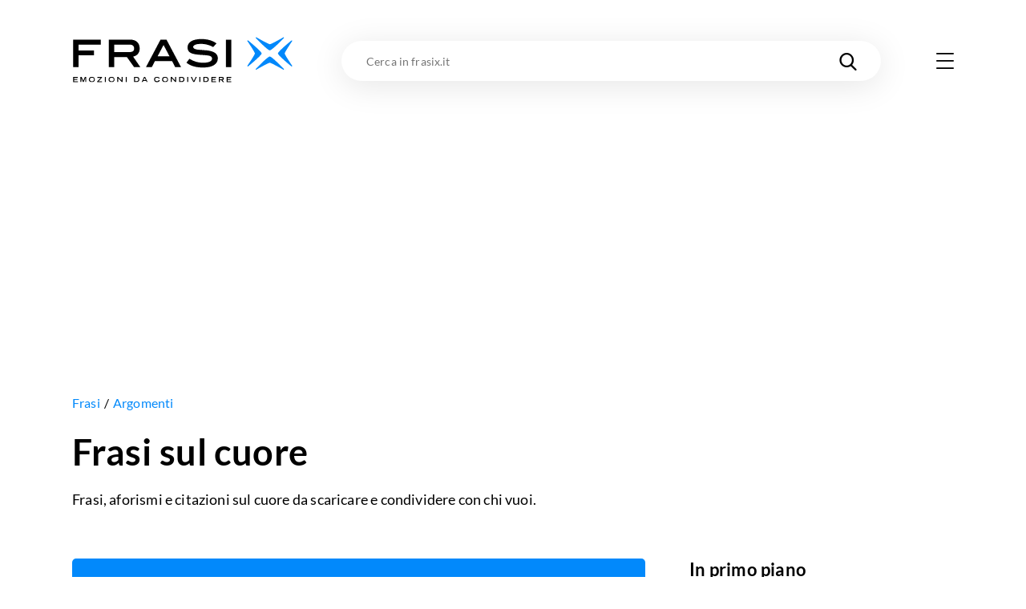

--- FILE ---
content_type: text/html; charset=utf-8
request_url: https://www.google.com/recaptcha/api2/aframe
body_size: 267
content:
<!DOCTYPE HTML><html><head><meta http-equiv="content-type" content="text/html; charset=UTF-8"></head><body><script nonce="JuaWIbxe3TN5bK3rJYk1wg">/** Anti-fraud and anti-abuse applications only. See google.com/recaptcha */ try{var clients={'sodar':'https://pagead2.googlesyndication.com/pagead/sodar?'};window.addEventListener("message",function(a){try{if(a.source===window.parent){var b=JSON.parse(a.data);var c=clients[b['id']];if(c){var d=document.createElement('img');d.src=c+b['params']+'&rc='+(localStorage.getItem("rc::a")?sessionStorage.getItem("rc::b"):"");window.document.body.appendChild(d);sessionStorage.setItem("rc::e",parseInt(sessionStorage.getItem("rc::e")||0)+1);localStorage.setItem("rc::h",'1769012408253');}}}catch(b){}});window.parent.postMessage("_grecaptcha_ready", "*");}catch(b){}</script></body></html>

--- FILE ---
content_type: application/javascript; charset=UTF-8
request_url: https://frasix.it/_next/static/chunks/152-7211663bc7591be7.js
body_size: 5382
content:
"use strict";(self.webpackChunk_N_E=self.webpackChunk_N_E||[]).push([[152],{27812:function(e,t,n){n.d(t,{Z:function(){return u}});var r=n(52587),i=n(2937);function u(e){return function(e){if(Array.isArray(e))return(0,r.Z)(e)}(e)||function(e){if("undefined"!=typeof Symbol&&null!=e[Symbol.iterator]||null!=e["@@iterator"])return Array.from(e)}(e)||(0,i.Z)(e)||function(){throw TypeError("Invalid attempt to spread non-iterable instance.\nIn order to be iterable, non-array objects must have a [Symbol.iterator]() method.")}()}},83856:function(e,t,n){n.d(t,{ZP:function(){return ep}});var r=n(67294);/*! *****************************************************************************
Copyright (c) Microsoft Corporation.

Permission to use, copy, modify, and/or distribute this software for any
purpose with or without fee is hereby granted.

THE SOFTWARE IS PROVIDED "AS IS" AND THE AUTHOR DISCLAIMS ALL WARRANTIES WITH
REGARD TO THIS SOFTWARE INCLUDING ALL IMPLIED WARRANTIES OF MERCHANTABILITY
AND FITNESS. IN NO EVENT SHALL THE AUTHOR BE LIABLE FOR ANY SPECIAL, DIRECT,
INDIRECT, OR CONSEQUENTIAL DAMAGES OR ANY DAMAGES WHATSOEVER RESULTING FROM
LOSS OF USE, DATA OR PROFITS, WHETHER IN AN ACTION OF CONTRACT, NEGLIGENCE OR
OTHER TORTIOUS ACTION, ARISING OUT OF OR IN CONNECTION WITH THE USE OR
PERFORMANCE OF THIS SOFTWARE.
***************************************************************************** */ function i(e,t,n,r){return new(n||(n=Promise))(function(i,u){function o(e){try{c(r.next(e))}catch(t){u(t)}}function a(e){try{c(r.throw(e))}catch(t){u(t)}}function c(e){var t;e.done?i(e.value):((t=e.value)instanceof n?t:new n(function(e){e(t)})).then(o,a)}c((r=r.apply(e,t||[])).next())})}function u(e,t){var n,r,i,u,o={label:0,sent:function(){if(1&i[0])throw i[1];return i[1]},trys:[],ops:[]};return u={next:a(0),throw:a(1),return:a(2)},"function"==typeof Symbol&&(u[Symbol.iterator]=function(){return this}),u;function a(u){return function(a){return function(u){if(n)throw TypeError("Generator is already executing.");for(;o;)try{if(n=1,r&&(i=2&u[0]?r.return:u[0]?r.throw||((i=r.return)&&i.call(r),0):r.next)&&!(i=i.call(r,u[1])).done)return i;switch(r=0,i&&(u=[2&u[0],i.value]),u[0]){case 0:case 1:i=u;break;case 4:return o.label++,{value:u[1],done:!1};case 5:o.label++,r=u[1],u=[0];continue;case 7:u=o.ops.pop(),o.trys.pop();continue;default:if(!(i=(i=o.trys).length>0&&i[i.length-1])&&(6===u[0]||2===u[0])){o=0;continue}if(3===u[0]&&(!i||u[1]>i[0]&&u[1]<i[3])){o.label=u[1];break}if(6===u[0]&&o.label<i[1]){o.label=i[1],i=u;break}if(i&&o.label<i[2]){o.label=i[2],o.ops.push(u);break}i[2]&&o.ops.pop(),o.trys.pop();continue}u=t.call(e,o)}catch(a){u=[6,a],r=0}finally{n=i=0}if(5&u[0])throw u[1];return{value:u[0]?u[1]:void 0,done:!0}}([u,a])}}}var o,a,c,f=function(){},l=f(),s=Object,d=function(e){return e===l},v=function(e){return"function"==typeof e},p=function(e,t){return s.assign({},e,t)},h="undefined",y=function(){return typeof window!=h},g=new WeakMap,b=0,w=function(e){var t,n,r=typeof e,i=e&&e.constructor,u=i==Date;if(s(e)!==e||u||i==RegExp)t=u?e.toJSON():"symbol"==r?e.toString():"string"==r?JSON.stringify(e):""+e;else{if(t=g.get(e))return t;if(t=++b+"~",g.set(e,t),i==Array){for(n=0,t="@";n<e.length;n++)t+=w(e[n])+",";g.set(e,t)}if(i==s){t="#";for(var o=s.keys(e).sort();!d(n=o.pop());)d(e[n])||(t+=n+":"+w(e[n])+",");g.set(e,t)}}return t},m=!0,k=function(){return m},E=y(),S=typeof document!=h,O=E&&window.addEventListener?window.addEventListener.bind(window):f,R=S?document.addEventListener.bind(document):f,x=E&&window.removeEventListener?window.removeEventListener.bind(window):f,C=S?document.removeEventListener.bind(document):f,T=function(){var e=S&&document.visibilityState;return d(e)||"hidden"!==e},V={initFocus:function(e){return R("visibilitychange",e),O("focus",e),function(){C("visibilitychange",e),x("focus",e)}},initReconnect:function(e){var t=function(){m=!0,e()},n=function(){m=!1};return O("online",t),O("offline",n),function(){x("online",t),x("offline",n)}}},A=!y()||"Deno"in window,D=A?r.useEffect:r.useLayoutEffect,I="undefined"!=typeof navigator&&navigator.connection,P=!A&&I&&(["slow-2g","2g"].includes(I.effectiveType)||I.saveData),L=function(e){if(v(e))try{e=e()}catch(t){e=""}var n=[].concat(e),r=(e="string"==typeof e?e:(Array.isArray(e)?e.length:e)?w(e):"")?"$swr$"+e:"";return[e,n,r]},$=new WeakMap,F=function(e,t,n,r,i,u,o){void 0===o&&(o=!0);var a=$.get(e),c=a[0],f=a[1],l=a[3],s=c[t],d=f[t];if(o&&d)for(var v=0;v<d.length;++v)d[v](n,r,i);return u&&(delete l[t],s&&s[0])?s[0](2).then(function(){return e.get(t)}):e.get(t)},M=0,N=function(){return++M},j=function(){for(var e=[],t=0;t<arguments.length;t++)e[t]=arguments[t];return i(void 0,void 0,void 0,function(){var t,n,r,i,o,a,c,f,s,h,y,g,b,w,m,k,E,S,O,R,x;return u(this,function(u){switch(u.label){case 0:if(t=e[0],n=e[1],r=e[2],a=!!d((o="boolean"==typeof(i=e[3])?{revalidate:i}:i||{}).populateCache)||o.populateCache,c=!1!==o.revalidate,f=!1!==o.rollbackOnError,s=o.optimisticData,y=(h=L(n))[0],g=h[2],!y)return[2];if(w=$.get(t)[2],e.length<3)return[2,F(t,y,t.get(y),l,l,c,!0)];if(m=r,E=N(),w[y]=[E,0],S=!d(s),O=t.get(y),S&&(R=v(s)?s(O):s,t.set(y,R),F(t,y,R)),v(m))try{m=m(t.get(y))}catch(b){k=b}if(!(m&&v(m.then)))return[3,2];return[4,m.catch(function(e){k=e})];case 1:if(m=u.sent(),E!==w[y][0]){if(k)throw k;return[2,m]}k&&S&&f&&(a=!0,m=O,t.set(y,O)),u.label=2;case 2:return a&&(k||(v(a)&&(m=a(m,O)),t.set(y,m)),t.set(g,p(t.get(g),{error:k}))),w[y][1]=N(),[4,F(t,y,m,k,l,c,!!a)];case 3:if(x=u.sent(),k)throw k;return[2,a?x:m]}})})},W=function(e,t){for(var n in e)e[n][0]&&e[n][0](t)},z=function(e,t){if(!$.has(e)){var n=p(V,t),r={},i=j.bind(l,e),u=f;if($.set(e,[r,{},{},{},i]),!A){var o=n.initFocus(setTimeout.bind(l,W.bind(l,r,0))),a=n.initReconnect(setTimeout.bind(l,W.bind(l,r,1)));u=function(){o&&o(),a&&a(),$.delete(e)}}return[e,i,u]}return[e,$.get(e)[4]]},J=function(e,t,n,r,i){var u=n.errorRetryCount,o=i.retryCount,a=~~((Math.random()+.5)*(1<<(o<8?o:8)))*n.errorRetryInterval;(d(u)||!(o>u))&&setTimeout(r,a,i)},Z=z(new Map),_=Z[0],q=p({onLoadingSlow:f,onSuccess:f,onError:f,onErrorRetry:J,onDiscarded:f,revalidateOnFocus:!0,revalidateOnReconnect:!0,revalidateIfStale:!0,shouldRetryOnError:!0,errorRetryInterval:P?1e4:5e3,focusThrottleInterval:5e3,dedupingInterval:2e3,loadingTimeout:P?5e3:3e3,compare:function(e,t){return w(e)==w(t)},isPaused:function(){return!1},cache:_,mutate:Z[1],fallback:{}},{isOnline:k,isVisible:T}),G=function(e,t){var n=p(e,t);if(t){var r=e.use,i=e.fallback,u=t.use,o=t.fallback;r&&u&&(n.use=r.concat(u)),i&&o&&(n.fallback=p(i,o))}return n},H=(0,r.createContext)({}),B=function(e){var t=e.value,n=G((0,r.useContext)(H),t),i=t&&t.provider,u=(0,r.useState)(function(){return i?z(i(n.cache||_),t):l})[0];return u&&(n.cache=u[0],n.mutate=u[1]),D(function(){return u?u[2]:l},[]),(0,r.createElement)(H.Provider,p(e,{value:n}))},K=function(e,t){var n=(0,r.useState)({})[1],i=(0,r.useRef)(e),u=(0,r.useRef)({data:!1,error:!1,isValidating:!1}),o=(0,r.useCallback)(function(e){var r=!1,o=i.current;for(var a in e){var c=a;o[c]!==e[c]&&(o[c]=e[c],u.current[c]&&(r=!0))}r&&!t.current&&n({})},[]);return D(function(){i.current=e}),[i,u.current,o]},Q=function(e,t,n){var r=t[e]||(t[e]=[]);return r.push(n),function(){var e=r.indexOf(n);e>=0&&(r[e]=r[r.length-1],r.pop())}},U={dedupe:!0},X=function(e,t,n){var o=n.cache,a=n.compare,c=n.fallbackData,f=n.suspense,s=n.revalidateOnMount,g=n.refreshInterval,b=n.refreshWhenHidden,w=n.refreshWhenOffline,m=$.get(o),k=m[0],E=m[1],S=m[2],O=m[3],R=L(e),x=R[0],C=R[1],T=R[2],V=(0,r.useRef)(!1),I=(0,r.useRef)(!1),P=(0,r.useRef)(x),M=(0,r.useRef)(t),W=(0,r.useRef)(n),z=function(){return W.current},J=function(){return z().isVisible()&&z().isOnline()},Z=function(e){return o.set(T,p(o.get(T),e))},_=o.get(x),q=d(c)?n.fallback[x]:c,G=d(_)?q:_,H=o.get(T)||{},B=H.error,X=!V.current,Y=function(){return X&&!d(s)?s:!z().isPaused()&&(f?!d(G)&&n.revalidateIfStale:d(G)||n.revalidateIfStale)},ee=!!x&&!!t&&(!!H.isValidating||X&&Y()),et=K({data:G,error:B,isValidating:ee},I),en=et[0],er=et[1],ei=et[2],eu=(0,r.useCallback)(function(e){return i(void 0,void 0,void 0,function(){var t,r,i,c,f,s,p,h,y,g,b,w,m;return u(this,function(u){switch(u.label){case 0:if(t=M.current,!x||!t||I.current||z().isPaused())return[2,!1];c=!0,f=e||{},s=!O[x]||!f.dedupe,p=function(){return!I.current&&x===P.current&&V.current},h=function(){var e=O[x];e&&e[1]===i&&delete O[x]},y={isValidating:!1},g=function(){Z({isValidating:!1}),p()&&ei(y)},Z({isValidating:!0}),ei({isValidating:!0}),u.label=1;case 1:return u.trys.push([1,3,,4]),s&&(F(o,x,en.current.data,en.current.error,!0),n.loadingTimeout&&!o.get(x)&&setTimeout(function(){c&&p()&&z().onLoadingSlow(x,n)},n.loadingTimeout),O[x]=[t.apply(void 0,C),N()]),r=(m=O[x])[0],i=m[1],[4,r];case 2:if(r=u.sent(),s&&setTimeout(h,n.dedupingInterval),!O[x]||O[x][1]!==i)return s&&p()&&z().onDiscarded(x),[2,!1];if(Z({error:l}),y.error=l,!d(b=S[x])&&(i<=b[0]||i<=b[1]||0===b[1]))return g(),s&&p()&&z().onDiscarded(x),[2,!1];return a(en.current.data,r)?y.data=en.current.data:y.data=r,a(o.get(x),r)||o.set(x,r),s&&p()&&z().onSuccess(r,x,n),[3,4];case 3:return w=u.sent(),h(),!z().isPaused()&&(Z({error:w}),y.error=w,s&&p()&&(z().onError(w,x,n),("boolean"==typeof n.shouldRetryOnError&&n.shouldRetryOnError||v(n.shouldRetryOnError)&&n.shouldRetryOnError(w))&&J()&&z().onErrorRetry(w,x,n,eu,{retryCount:(f.retryCount||0)+1,dedupe:!0}))),[3,4];case 4:return c=!1,g(),p()&&s&&F(o,x,y.data,y.error,!1),[2,!0]}})})},[x]),eo=(0,r.useCallback)(j.bind(l,o,function(){return P.current}),[]);if(D(function(){M.current=t,W.current=n}),D(function(){if(x){var e,t=x!==P.current,n=eu.bind(l,U),r=0,i=function(e){if(0==e){var t=Date.now();z().revalidateOnFocus&&t>r&&J()&&(r=t+z().focusThrottleInterval,n())}else if(1==e)z().revalidateOnReconnect&&J()&&n();else if(2==e)return eu()},u=Q(x,E,function(e,t,n){ei(p({error:t,isValidating:n},a(en.current.data,e)?l:{data:e}))}),o=Q(x,k,i);return I.current=!1,P.current=x,V.current=!0,t&&ei({data:G,error:B,isValidating:ee}),Y()&&(d(G)||A?n():(e=n,y()&&typeof window.requestAnimationFrame!=h?window.requestAnimationFrame(e):setTimeout(e,1))),function(){I.current=!0,u(),o()}}},[x,eu]),D(function(){var e;function t(){var t=v(g)?g(G):g;t&&-1!==e&&(e=setTimeout(n,t))}function n(){!en.current.error&&(b||z().isVisible())&&(w||z().isOnline())?eu(U).then(t):t()}return t(),function(){e&&(clearTimeout(e),e=-1)}},[g,b,w,eu]),(0,r.useDebugValue)(G),f&&d(G)&&x)throw M.current=t,W.current=n,I.current=!1,d(B)?eu(U):B;return{mutate:eo,get data(){return er.data=!0,G},get error(){return er.error=!0,B},get isValidating(){return er.isValidating=!0,ee}}};s.defineProperty(B,"default",{value:q});var Y,ee,et=function(){for(var e=[],t=0;t<arguments.length;t++)e[t]=arguments[t];var n,i=p(q,(0,r.useContext)(H)),u=v(e[1])?[e[0],e[1],e[2]||{}]:[e[0],null,(null===e[1]?e[2]:e[1])||{}],o=u[0],a=u[1],c=G(i,u[2]),f=X,l=c.use;if(l)for(var s=l.length;s-- >0;)f=l[s](f);return f(o,a||c.fetcher,c)},en=function(){return(en=Object.assign||function(e){for(var t,n=1,r=arguments.length;n<r;n++)for(var i in t=arguments[n])Object.prototype.hasOwnProperty.call(t,i)&&(e[i]=t[i]);return e}).apply(this,arguments)},er=function(){},ei=er(),eu=Object,eo=function(e){return e===ei},ea=function(e){return"function"==typeof e},ec=!("undefined"!=typeof window)||"Deno"in window?r.useEffect:r.useLayoutEffect,ef=new WeakMap,el=0,es=function(e){var t,n,r=typeof e,i=e&&e.constructor,u=i==Date;if(eu(e)!==e||u||i==RegExp)t=u?e.toJSON():"symbol"==r?e.toString():"string"==r?JSON.stringify(e):""+e;else{if(t=ef.get(e))return t;if(t=++el+"~",ef.set(e,t),i==Array){for(n=0,t="@";n<e.length;n++)t+=es(e[n])+",";ef.set(e,t)}if(i==eu){t="#";for(var o=eu.keys(e).sort();!eo(n=o.pop());)eo(e[n])||(t+=n+":"+es(e[n])+",");ef.set(e,t)}}return t},ed=function(e){if(ea(e))try{e=e()}catch(t){e=""}var n=[].concat(e),r=(e="string"==typeof e?e:(Array.isArray(e)?e.length:e)?es(e):"")?"$swr$"+e:"";return[e,n,r]},ev=function(e){return function(t,n,i){var u,o=(0,r.useState)({})[1],a=(0,r.useRef)(!1),c=(0,r.useRef)(),f=i.cache,l=i.initialSize,s=void 0===l?1:l,d=i.revalidateAll,v=void 0!==d&&d,p=i.persistSize,h=void 0!==p&&p,y=i.revalidateFirstPage,g=void 0===y||y,b=i.revalidateOnMount,w=null;try{u=t,w=ed(u?u(0,null):null)[0]}catch(m){}var k=null,E=null;w&&(k="$ctx$"+w,E="$len$"+w);var S=(0,r.useCallback)(function(){var e=f.get(E);return eo(e)?s:e},[E,s]),O=(0,r.useRef)(S());ec(function(){if(!a.current){a.current=!0;return}w&&f.set(E,h?O.current:s)},[w]);var R=void 0!==b&&b&&!a.current,x=e(w?"$inf$"+w:null,function(){var e,r,u,o;return e=void 0,r=void 0,u=void 0,o=function(){var e,r,u,o,a,l,s,d,p,h,y,b;return function(e,t){var n,r,i,u,o={label:0,sent:function(){if(1&i[0])throw i[1];return i[1]},trys:[],ops:[]};return u={next:a(0),throw:a(1),return:a(2)},"function"==typeof Symbol&&(u[Symbol.iterator]=function(){return this}),u;function a(u){return function(a){return function(u){if(n)throw TypeError("Generator is already executing.");for(;o;)try{if(n=1,r&&(i=2&u[0]?r.return:u[0]?r.throw||((i=r.return)&&i.call(r),0):r.next)&&!(i=i.call(r,u[1])).done)return i;switch(r=0,i&&(u=[2&u[0],i.value]),u[0]){case 0:case 1:i=u;break;case 4:return o.label++,{value:u[1],done:!1};case 5:o.label++,r=u[1],u=[0];continue;case 7:u=o.ops.pop(),o.trys.pop();continue;default:if(!(i=(i=o.trys).length>0&&i[i.length-1])&&(6===u[0]||2===u[0])){o=0;continue}if(3===u[0]&&(!i||u[1]>i[0]&&u[1]<i[3])){o.label=u[1];break}if(6===u[0]&&o.label<i[1]){o.label=i[1],i=u;break}if(i&&o.label<i[2]){o.label=i[2],o.ops.push(u);break}i[2]&&o.ops.pop(),o.trys.pop();continue}u=t.call(e,o)}catch(a){u=[6,a],r=0}finally{n=i=0}if(5&u[0])throw u[1];return{value:u[0]?u[1]:void 0,done:!0}}([u,a])}}}(this,function(w){switch(w.label){case 0:r=(e=f.get(k)||[])[0],u=e[1],o=[],a=S(),l=null,s=0,w.label=1;case 1:if(!(s<a)||(p=(d=ed(t(s,l)))[0],h=d[1],!p))return[3,5];if(y=f.get(p),b=v||r||eo(y)||g&&!s&&!eo(c.current)||R||u&&!eo(u[s])&&!i.compare(u[s],y),!(n&&b))return[3,3];return[4,n.apply(void 0,h)];case 2:y=w.sent(),f.set(p,y),w.label=3;case 3:o.push(y),l=y,w.label=4;case 4:return++s,[3,1];case 5:return f.delete(k),[2,o]}})},new(u||(u=Promise))(function(t,n){function i(e){try{c(o.next(e))}catch(t){n(t)}}function a(e){try{c(o.throw(e))}catch(t){n(t)}}function c(e){var n;e.done?t(e.value):((n=e.value)instanceof u?n:new u(function(e){e(n)})).then(i,a)}c((o=o.apply(e,r||[])).next())})},i);ec(function(){c.current=x.data},[x.data]);var C=(0,r.useCallback)(function(){for(var e=[],t=0;t<arguments.length;t++)e[t]=arguments[t];var n=e[0],r=!1!==e[1];if(k){if(r){if(eo(n))f.set(k,[!0]);else{var i=c.current;f.set(k,[!1,i])}}return e.length?x.mutate(n,r):x.mutate()}},[k]),T=function(e){for(var n=[],r=null,i=0;i<e;++i){var u=ed(t(i,r))[0],o=u?f.get(u):ei;if(eo(o))return c.current;n.push(o),r=o}return n},V=(0,r.useCallback)(function(e){var t;if(E&&(ea(e)?t=e(S()):"number"==typeof e&&(t=e),"number"==typeof t))return f.set(E,t),O.current=t,o({}),C(T(t))},[E,S,C]);return{size:S(),setSize:V,mutate:C,get error(){return x.error},get data(){return x.data},get isValidating(){return x.isValidating}}}},ep=function(){for(var e=[],t=0;t<arguments.length;t++)e[t]=arguments[t];var n,r=ea(e[1])?[e[0],e[1],e[2]||{}]:[e[0],null,(null===e[1]?e[2]:e[1])||{}],i=r[0],u=r[1],o=r[2],a=(o.use||[]).concat(ev);return et(i,u,en(en({},o),{use:a}))}}}]);

--- FILE ---
content_type: application/javascript; charset=UTF-8
request_url: https://frasix.it/_next/static/chunks/pages/frasi/argomenti/%5BtopicSlug%5D-e224fc39f641bfbf.js
body_size: 4733
content:
(self.webpackChunk_N_E=self.webpackChunk_N_E||[]).push([[7215],{31772:function(t,i,s){"use strict";s.d(i,{Z:function(){return d}});var n=s(95627),a=s.n(n),e=s(2962),l=[".breadcrumbs.jsx-2114585006{font-size:14px;-webkit-letter-spacing:0.14px;-moz-letter-spacing:0.14px;-ms-letter-spacing:0.14px;letter-spacing:0.14px;line-height:1.4;overflow:hidden;width:100%;}","@media only screen and (min-width:768px){.breadcrumbs.jsx-2114585006{font-size:16px;-webkit-letter-spacing:0.16px;-moz-letter-spacing:0.16px;-ms-letter-spacing:0.16px;letter-spacing:0.16px;}}",".breadcrumbs.jsx-2114585006:not(:only-child){margin-bottom:20px;}","@media only screen and (min-width:768px){.breadcrumbs.jsx-2114585006:not(:only-child){margin-bottom:25px;}}",".breadcrumbs__item.jsx-2114585006{display:inline;}",'.breadcrumbs__item.jsx-2114585006:not(:last-child):after{content:"/";margin:0 5px;}',".breadcrumbs__item.jsx-2114585006 a.jsx-2114585006{color:var(--color-primary);-webkit-transition:color 0.3s ease;transition:color 0.3s ease;}",".no-touchevents .breadcrumbs__item.jsx-2114585006 a.jsx-2114585006:hover{color:var(--color-primary-darker);}"];l.__hash="2114585006";var r=s(25042),o=s(85893),d=function(t){var i=t.breadcrumbs;return(0,o.jsxs)(o.Fragment,{children:[i&&i.length>0?(0,o.jsxs)(o.Fragment,{children:[(0,o.jsx)(e.gR,{itemListElements:i.map(function(t,i){return{position:i+1,name:t.title,item:(0,r.Rf)(t.url)}})}),(0,o.jsx)("div",{className:"jsx-".concat(l.__hash)+" breadcrumbs",children:(0,o.jsx)("ul",{className:"jsx-".concat(l.__hash)+" breadcrumbs__list",children:i.map(function(t){return(0,o.jsx)("li",{className:"jsx-".concat(l.__hash)+" breadcrumbs__item",children:(0,o.jsx)("a",{href:t.url,className:"jsx-".concat(l.__hash),children:t.title})},t.title)})})})]}):null,(0,o.jsx)(a(),{id:l.__hash,children:l})]})}},3301:function(t,i,s){"use strict";s.d(i,{Z:function(){return m}});var n=s(59499),a=s(95627),e=s.n(a),l=s(25675),r=s.n(l),o=s(93967),d=s.n(o),p=[".illustration.jsx-694576735{position:absolute;right:0;z-index:10;}",".illustration.illustration--arguments.jsx-694576735{top:-130px;}","@media only screen and (max-width:979px){.illustration.illustration--arguments.jsx-694576735{max-width:400px;width:calc(100% - var(--container-padding) * 2);}}","@media only screen and (max-width:767px){.illustration.illustration--arguments.jsx-694576735{left:var(--container-padding);right:auto;-webkit-transform:scaleX(-1) translateX(0);-ms-transform:scaleX(-1) translateX(0);transform:scaleX(-1) translateX(0);-webkit-transform-origin:50%;-ms-transform-origin:50%;transform-origin:50%;}}","@media only screen and (min-width:980px){.illustration.illustration--arguments.jsx-694576735{top:-158px;width:555px;}}",".illustration.illustration--authors.jsx-694576735{margin-right:10px;top:-135px;width:145px;}","@media only screen and (min-width:768px){.illustration.illustration--authors.jsx-694576735{margin-right:50px;top:-150px;width:165px;}}","@media only screen and (min-width:980px){.illustration.illustration--authors.jsx-694576735{margin-right:25px;top:-220px;width:235px;}}",".content__outofcolumn .illustration.illustration--authors.jsx-694576735{top:-130px;}","@media only screen and (min-width:768px){.content__outofcolumn .illustration.illustration--authors.jsx-694576735{top:-140px;}}","@media only screen and (min-width:980px){.content__outofcolumn .illustration.illustration--authors.jsx-694576735{margin-right:100px;top:-158px;width:265px;}}",".page__body .illustration.illustration--authors.jsx-694576735{top:-130px;width:195px;}","@media only screen and (max-width:767px){.page__body .illustration.illustration--authors.jsx-694576735{left:var(--container-padding);margin-left:10px;right:auto;-webkit-transform:scaleX(-1) translateX(0);-ms-transform:scaleX(-1) translateX(0);transform:scaleX(-1) translateX(0);-webkit-transform-origin:50%;-ms-transform-origin:50%;transform-origin:50%;}}","@media only screen and (min-width:768px){.page__body .illustration.illustration--authors.jsx-694576735{top:-200px;width:250px;}}","@media only screen and (min-width:980px){.page__body .illustration.illustration--authors.jsx-694576735{top:-230px;width:300px;}}","@media only screen and (max-width:979px){.illustration.illustration--books.jsx-694576735{margin-right:-100px;top:-150px;width:580px;}}","@media only screen and (max-width:767px){.illustration.illustration--books.jsx-694576735{width:480px;top:-130px;}}","@media only screen and (min-width:980px){.illustration.illustration--books.jsx-694576735{top:-180px;width:680px;}}","@media only screen and (min-width:980px){.content__outofcolumn .illustration.illustration--books.jsx-694576735{top:-190px;width:720px;}}","@media only screen and (min-width:980px){.page__body .illustration.illustration--books.jsx-694576735{margin-right:-85px;}}","@media only screen and (max-width:767px){.page__body .illustration.illustration--books.jsx-694576735{margin-right:-80px;width:400px;}}","@media only screen and (max-width:979px){.illustration.illustration--comics.jsx-694576735{max-width:400px;top:-150px;width:calc(100% - var(--container-padding) * 2);}}","@media only screen and (max-width:767px){.illustration.illustration--comics.jsx-694576735{top:-130px;}}","@media only screen and (min-width:980px){.illustration.illustration--comics.jsx-694576735{top:-180px;width:555px;}}","@media only screen and (min-width:980px){.content__outofcolumn .illustration.illustration--comics.jsx-694576735{top:-190px;width:500px;}}","@media only screen and (max-width:767px){.page__body .illustration.illustration--comics.jsx-694576735{max-width:none;width:300px;}}","@media only screen and (max-width:767px){.illustration.illustration--movies.jsx-694576735{margin-right:-200px;top:-155px;width:495px;}}","@media only screen and (min-width:768px){.illustration.illustration--movies.jsx-694576735{top:-170px;width:440px;}}","@media only screen and (min-width:980px){.illustration.illustration--movies.jsx-694576735{top:-185px;width:480px;}}","@media only screen and (min-width:1280px){.illustration.illustration--movies.jsx-694576735{top:-215px;width:500px;}}","@media only screen and (max-width:767px){.page__body .illustration.illustration--movies.jsx-694576735{margin-right:-100px;width:400px;top:-130px;}}","@media only screen and (min-width:768px){.page__body .illustration.illustration--movies.jsx-694576735{margin-right:-200px;top:-200px;width:535px;}}","@media only screen and (min-width:980px){.page__body .illustration.illustration--movies.jsx-694576735{margin-right:-130px;top:-230px;width:635px;}}","@media only screen and (min-width:1280px){.page__body .illustration.illustration--movies.jsx-694576735{margin-right:-60px;width:735px;}}","@media only screen and (min-width:1320px){.page__body .illustration.illustration--movies.jsx-694576735{margin-right:-90px;}}","@media only screen and (max-width:979px){.illustration.illustration--quotes-image.jsx-694576735{margin-right:-65px;}}","@media only screen and (max-width:767px){.illustration.illustration--quotes-image.jsx-694576735{margin-right:-95px;top:-105px;width:350px;}}","@media only screen and (min-width:768px){.illustration.illustration--quotes-image.jsx-694576735{top:-140px;width:400px;}}","@media only screen and (min-width:980px){.illustration.illustration--quotes-image.jsx-694576735{top:-165px;width:455px;}}","@media only screen and (max-width:767px){.page__body .illustration.illustration--quotes-image.jsx-694576735{margin-right:0;max-width:400px;top:-130px;width:calc(100% - var(--container-padding) * 2);}}","@media only screen and (min-width:768px){.page__body .illustration.illustration--quotes-image.jsx-694576735{margin-right:15px;top:-200px;width:400px;}}","@media only screen and (min-width:980px){.page__body .illustration.illustration--quotes-image.jsx-694576735{margin-right:25px;top:-230px;width:535px;}}","@media only screen and (max-width:767px){.illustration.illustration--quotes.jsx-694576735{margin-right:0;max-width:400px;top:-130px;width:calc(100% - var(--container-padding) * 2);}}","@media only screen and (min-width:768px){.illustration.illustration--quotes.jsx-694576735{margin-right:-10px;top:-150px;width:400px;}}","@media only screen and (min-width:980px){.illustration.illustration--quotes.jsx-694576735{margin-right:-40px;top:-175px;width:600px;}}","@media only screen and (min-width:1280px){.illustration.illustration--quotes.jsx-694576735{margin-right:-80px;top:-195px;width:700px;}}",".illustration.illustration--riddles.jsx-694576735{margin-right:35px;top:-150px;width:120px;}","@media only screen and (min-width:768px){.illustration.illustration--riddles.jsx-694576735{margin-right:50px;top:-150px;width:135px;}}","@media only screen and (min-width:980px){.illustration.illustration--riddles.jsx-694576735{margin-right:100px;top:-215px;width:195px;}}",".page__body .illustration.illustration--riddles.jsx-694576735{top:-113px;width:150px;}","@media only screen and (max-width:767px){.page__body .illustration.illustration--riddles.jsx-694576735{left:var(--container-padding);margin-left:10px;right:auto;-webkit-transform:scaleX(-1) translateX(0);-ms-transform:scaleX(-1) translateX(0);transform:scaleX(-1) translateX(0);-webkit-transform-origin:50%;-ms-transform-origin:50%;transform-origin:50%;}}","@media only screen and (min-width:768px){.page__body .illustration.illustration--riddles.jsx-694576735{margin-right:65px;top:-227px;width:200px;}}","@media only screen and (min-width:980px){.page__body .illustration.illustration--riddles.jsx-694576735{margin-right:125px;top:-223px;width:254px;}}",".illustration.illustration--thoughts.jsx-694576735{margin-right:-180px;top:-160px;width:480px;}","@media only screen and (min-width:768px){.illustration.illustration--thoughts.jsx-694576735{top:-210px;width:515px;}}","@media only screen and (min-width:980px){.illustration.illustration--thoughts.jsx-694576735{margin-right:0;top:-220px;width:540px;}}","@media only screen and (min-width:980px){.content__outofcolumn .illustration.illustration--thoughts.jsx-694576735{margin-right:10px;top:-245px;width:615px;}}","@media only screen and (max-width:767px){.page__body .illustration.illustration--thoughts.jsx-694576735{margin-right:0;max-width:400px;top:-130px;width:calc(100% - var(--container-padding) * 2);}}","@media only screen and (min-width:768px){.page__body .illustration.illustration--thoughts.jsx-694576735{margin-right:-200px;top:-200px;width:489px;}}","@media only screen and (min-width:980px){.page__body .illustration.illustration--thoughts.jsx-694576735{margin-right:-130px;top:-265px;width:589px;}}","@media only screen and (min-width:1280px){.page__body .illustration.illustration--thoughts.jsx-694576735{margin-right:-60px;width:689px;}}","@media only screen and (min-width:1320px){.page__body .illustration.illustration--thoughts.jsx-694576735{margin-right:-90px;}}",".illustration.illustration--videos.jsx-694576735{margin-right:calc(var(--container-padding) * -1 - 45px);top:-150px;width:250px;}","@media only screen and (min-width:768px){.illustration.illustration--videos.jsx-694576735{margin-right:15px;top:-160px;width:290px;}}","@media only screen and (min-width:980px){.illustration.illustration--videos.jsx-694576735{margin-right:75px;top:-200px;width:340px;}}",".content__outofcolumn .illustration.illustration--videos.jsx-694576735{top:-130px;}","@media only screen and (min-width:768px){.content__outofcolumn .illustration.illustration--videos.jsx-694576735{top:-140px;}}","@media only screen and (min-width:980px){.content__outofcolumn .illustration.illustration--videos.jsx-694576735{margin-right:35px;top:-180px;width:390px;}}",".illustration.illustration--howtowrite.jsx-694576735{top:-125px;width:250px;}","@media only screen and (min-width:768px){.illustration.illustration--howtowrite.jsx-694576735{top:-230px;width:320px;}}","@media only screen and (min-width:980px){.illustration.illustration--howtowrite.jsx-694576735{margin-right:25px;top:-220px;width:400px;}}","@media only screen and (max-width:767px){.page__body .illustration.illustration--howtowrite.jsx-694576735{left:var(--container-padding);margin-left:10px;right:auto;}}",".illustration.illustration--feminine.jsx-694576735{top:-105px;width:300px;}","@media only screen and (min-width:768px){.illustration.illustration--feminine.jsx-694576735{top:-217px;width:400px;}}","@media only screen and (min-width:980px){.illustration.illustration--feminine.jsx-694576735{margin-right:25px;top:-205px;width:500px;}}","@media only screen and (max-width:767px){.page__body .illustration.illustration--feminine.jsx-694576735{left:var(--container-padding);margin-left:10px;right:auto;}}",".illustration.illustration--songs.jsx-694576735,.illustration.illustration--mouthful.jsx-694576735,.illustration.illustration--jokes.jsx-694576735,.illustration.illustration--names.jsx-694576735,.illustration.illustration--poems.jsx-694576735,.illustration.illustration--sayings.jsx-694576735,.illustration.illustration--games.jsx-694576735,.illustration.illustration--meanings.jsx-694576735{top:-114px;width:310px;}","@media only screen and (min-width:768px){.illustration.illustration--songs.jsx-694576735,.illustration.illustration--mouthful.jsx-694576735,.illustration.illustration--jokes.jsx-694576735,.illustration.illustration--names.jsx-694576735,.illustration.illustration--poems.jsx-694576735,.illustration.illustration--sayings.jsx-694576735,.illustration.illustration--games.jsx-694576735,.illustration.illustration--meanings.jsx-694576735{top:-179px;width:350px;}}","@media only screen and (min-width:980px){.illustration.illustration--songs.jsx-694576735,.illustration.illustration--mouthful.jsx-694576735,.illustration.illustration--jokes.jsx-694576735,.illustration.illustration--names.jsx-694576735,.illustration.illustration--poems.jsx-694576735,.illustration.illustration--sayings.jsx-694576735,.illustration.illustration--games.jsx-694576735,.illustration.illustration--meanings.jsx-694576735{margin-right:-15px;top:-207px;width:500px;}}","@media only screen and (max-width:767px){.page__body .illustration.illustration--songs.jsx-694576735,.page__body .illustration.illustration--mouthful.jsx-694576735,.page__body .illustration.illustration--jokes.jsx-694576735,.page__body .illustration.illustration--names.jsx-694576735,.page__body .illustration.illustration--poems.jsx-694576735,.page__body .illustration.illustration--sayings.jsx-694576735,.page__body .illustration.illustration--games.jsx-694576735,.page__body .illustration.illustration--meanings.jsx-694576735{left:var(--container-padding);margin-left:10px;right:auto;}}","@media only screen and (min-width:1280px){.page__body .illustration.illustration--songs.jsx-694576735,.page__body .illustration.illustration--mouthful.jsx-694576735,.page__body .illustration.illustration--jokes.jsx-694576735,.page__body .illustration.illustration--names.jsx-694576735,.page__body .illustration.illustration--poems.jsx-694576735,.page__body .illustration.illustration--sayings.jsx-694576735,.page__body .illustration.illustration--games.jsx-694576735,.page__body .illustration.illustration--meanings.jsx-694576735{margin-right:-60px;}}","@media only screen and (min-width:1320px){.page__body .illustration.illustration--songs.jsx-694576735,.page__body .illustration.illustration--mouthful.jsx-694576735,.page__body .illustration.illustration--jokes.jsx-694576735,.page__body .illustration.illustration--names.jsx-694576735,.page__body .illustration.illustration--poems.jsx-694576735,.page__body .illustration.illustration--sayings.jsx-694576735,.page__body .illustration.illustration--games.jsx-694576735,.page__body .illustration.illustration--meanings.jsx-694576735{margin-right:-90px;}}",".content__outofcontainer .illustration.jsx-694576735{right:var(--container-padding);}","@media only screen and (min-width:1140px){.content__outofcontainer .illustration.jsx-694576735{right:calc((100vw - var(--container)) / 2 + var(--container-padding));}}","@media only screen and (min-width:1320px){.content__outofcontainer .illustration.jsx-694576735{right:calc((var(--container-max) - var(--container)) / 2 + var(--container-padding));}}",".illustration.jsx-694576735 img.jsx-694576735{display:block;height:auto;width:100%;}"];p.__hash="694576735";var x=s(85893);function u(t,i){var s=Object.keys(t);if(Object.getOwnPropertySymbols){var n=Object.getOwnPropertySymbols(t);i&&(n=n.filter(function(i){return Object.getOwnPropertyDescriptor(t,i).enumerable})),s.push.apply(s,n)}return s}var m=function(t){var i=t.className,s=t.illustration;return(0,x.jsxs)(x.Fragment,{children:[(0,x.jsx)("div",{"aria-hidden":"true",className:"jsx-".concat(p.__hash)+" "+(d()("illustration",(0,n.Z)({},"illustration--".concat(i),i))||""),children:(0,x.jsx)(r(),function(t){for(var i=1;i<arguments.length;i++){var s=null!=arguments[i]?arguments[i]:{};i%2?u(Object(s),!0).forEach(function(i){(0,n.Z)(t,i,s[i])}):Object.getOwnPropertyDescriptors?Object.defineProperties(t,Object.getOwnPropertyDescriptors(s)):u(Object(s)).forEach(function(i){Object.defineProperty(t,i,Object.getOwnPropertyDescriptor(s,i))})}return t}({alt:"Illustrazione ".concat(i),layout:"responsive"},s))}),(0,x.jsx)(e(),{id:p.__hash,children:p})]})}},3874:function(t,i,s){"use strict";s.d(i,{Z:function(){return r}});var n=s(95627),a=s.n(n),e=[".related.jsx-1663126460{background-color:var(--color-primary);border-radius:5px;margin-top:var(--margin);padding:20px;}","@media only screen and (min-width:768px){.related.jsx-1663126460{padding:25px;}}",".section:first-child .related.jsx-1663126460{margin-top:0;}",'.related__title.jsx-1663126460{color:#fff;font-family:"Lato Black",sans-serif;font-size:22px;-webkit-letter-spacing:0.22px;-moz-letter-spacing:0.22px;-ms-letter-spacing:0.22px;letter-spacing:0.22px;margin-bottom:20px;}',"@media only screen and (min-width:768px){.related__title.jsx-1663126460{margin-bottom:25px;}}",".related__list.jsx-1663126460{display:-webkit-box;display:-webkit-flex;display:-ms-flexbox;display:flex;-webkit-flex-wrap:wrap;-ms-flex-wrap:wrap;flex-wrap:wrap;margin:-7.5px -10px;}","@media only screen and (min-width:768px){.related__list.jsx-1663126460{margin:-7.5px -15px;}}","@media only screen and (min-width:980px){.related__list.jsx-1663126460{margin:-7.5px -20px;}}",".related__item.jsx-1663126460{-webkit-flex:0 0 auto;-ms-flex:0 0 auto;flex:0 0 auto;padding:7.5px 10px;position:relative;width:50%;z-index:10;}","@media only screen and (min-width:768px){.related__item.jsx-1663126460{padding:7.5px 15px;width:25%;}}","@media only screen and (min-width:980px){.related__item.jsx-1663126460{padding:7.5px 20px;}}",".related__button.jsx-1663126460{-webkit-align-items:center;-webkit-box-align:center;-ms-flex-align:center;align-items:center;background-color:#fff;border-radius:5px;box-shadow:var(--box-shadow);display:-webkit-box;display:-webkit-flex;display:-ms-flexbox;display:flex;font-size:15px;-webkit-letter-spacing:0.15px;-moz-letter-spacing:0.15px;-ms-letter-spacing:0.15px;letter-spacing:0.15px;height:55px;line-height:1;padding:0 15px;-webkit-transition:color 0.3s ease;transition:color 0.3s ease;}",".no-touchevents .related__button.jsx-1663126460:hover{color:var(--color-primary);}"];e.__hash="1663126460";var l=s(85893),r=function(t){var i=t.relateds;return(0,l.jsxs)(l.Fragment,{children:[i?(0,l.jsxs)("div",{className:"jsx-".concat(e.__hash)+" related",children:[(0,l.jsx)("h2",{className:"jsx-".concat(e.__hash)+" related__title",children:"Potrebbe interessarti"}),(0,l.jsx)("ul",{className:"jsx-".concat(e.__hash)+" related__list",children:i.map(function(t){return(0,l.jsx)("li",{className:"jsx-".concat(e.__hash)+" related__item",children:(0,l.jsx)("a",{href:t.url,className:"jsx-".concat(e.__hash)+" related__button",children:t.title})},t.slug)})})]}):null,(0,l.jsx)(a(),{id:e.__hash,children:e})]})}},75695:function(t,i,s){"use strict";s.d(i,{Z:function(){return c}});var n=s(95627),a=s.n(n),e=s(25042),l=s(25675),r=s.n(l),o=s(24955),d=[".aside-related.jsx-323277447{text-align:left;}",'.aside-related.jsx-323277447 h3.jsx-323277447{font-family:"Lato Bold",sans-serif;font-size:22px;-webkit-letter-spacing:0.22px;-moz-letter-spacing:0.22px;-ms-letter-spacing:0.22px;letter-spacing:0.22px;margin-bottom:20px;}',".aside-related__item.jsx-323277447:not(:last-child){margin-bottom:20px;}",".aside-related__item.jsx-323277447>a.jsx-323277447{display:-webkit-box;display:-webkit-flex;display:-ms-flexbox;display:flex;}",".aside-related__image.jsx-323277447{background-color:var(--background-placeholder);border-radius:5px;-webkit-flex-shrink:0;-ms-flex-negative:0;flex-shrink:0;height:73px;margin-right:20px;overflow:hidden;width:110px;}",".aside-related__image.jsx-323277447>div.jsx-323277447{-webkit-transition:-webkit-transform 0.3s ease;-webkit-transition:transform 0.3s ease;transition:transform 0.3s ease;}",".no-touchevents a.jsx-323277447:hover .aside-related__image.jsx-323277447>div.jsx-323277447{-webkit-transform:scale(1.05);-ms-transform:scale(1.05);transform:scale(1.05);}",'.aside-related__caption.jsx-323277447 h4.jsx-323277447{font-family:"Lato Bold",sans-serif;font-size:16px;line-height:1.33;-webkit-transition:color 0.3s ease;transition:color 0.3s ease;}',".no-touchevents a.jsx-323277447:hover .aside-related__caption.jsx-323277447 h4.jsx-323277447{color:var(--color-primary);}"];d.__hash="323277447";var p=s(85893),x=function(t){var i=t.contents;return(0,p.jsxs)(p.Fragment,{children:[(0,p.jsxs)("div",{className:"jsx-".concat(d.__hash)+" aside-related",children:[(0,p.jsx)("h3",{className:"jsx-".concat(d.__hash),children:"In primo piano"}),(0,p.jsx)("ul",{className:"jsx-".concat(d.__hash)+" aside-related__list",children:i&&i.map(function(t){return(0,p.jsx)("li",{className:"jsx-".concat(d.__hash)+" aside-related__item",children:(0,p.jsxs)("a",{href:(0,e.o2)(t.pubDate.date,t.slug),className:"jsx-".concat(d.__hash),children:[t.image&&(0,p.jsx)("div",{className:"jsx-".concat(d.__hash)+" aside-related__image",children:(0,p.jsx)("div",{className:"jsx-".concat(d.__hash),children:(0,p.jsx)(r(),{loader:o.A_,placeholder:"blur",blurDataURL:(0,e.yA)({guid:t.image.guid,type:t.image.type,platformSlug:t.image.platformSlug}),src:(0,e.RU)({guid:t.image.guid,width:110,height:73,type:t.image.type,platformSlug:t.image.platformSlug,slug:t.image.slug}),alt:t.image.alt,layout:"fixed",width:"110",height:"73",unoptimized:!0})})}),(0,p.jsx)("div",{className:"jsx-".concat(d.__hash)+" aside-related__caption",children:(0,p.jsx)("h4",{className:"jsx-".concat(d.__hash),children:t.title})})]})},t.id)})})]}),(0,p.jsx)(a(),{id:d.__hash,children:d})]})},u=s(93967),m=s.n(u),c=function(t){var i=t.contents,s=t.skip;return(0,p.jsx)("aside",{className:m()("page__column","page__column--dx",{"is-sticky":!s}),children:(0,p.jsx)(x,{contents:i})})}},79699:function(t,i,s){"use strict";s.r(i),s.d(i,{__N_SSG:function(){return f}});var n=s(16835),a=s(27812),e=s(67294),l=s(25042),r=s(43315),o=s(21974),d=s(31772),p=s(45684),x=s(7343),u=s(2962),m=s(39990),c=s(3874),h=s(75695),g=s(81271),_=s(42708),j=s(83856),w=s(85893),y=function(t){var i=t.preview,s=t.menu,y=t.sidebar,f=t.topic,b=t.quotes,v=t.quoteImages,k=t.topTopics,N=t.posts,q=t.blockAds,P=t.lastBuild,O=(0,e.useContext)(o.I).dispatch,X=(0,j.ZP)(function(t){return["",t+1,f.id]},r.rs,{revalidateOnFocus:!1,initialSize:0}),z=X.data,E=X.size,Z=X.setSize,I=[{posts:N,quotes:b,quoteImages:v}];(null==z?void 0:z.length)>0&&I.push.apply(I,(0,a.Z)(z));var S=E>0&&z&&void 0===z[E-1],D=(null==z?void 0:z.length)&&0===z[z.length-1].posts.length&&0===z[z.length-1].quotes.length&&0===z[z.length-1].quoteImages.length,T=(0,_.YD)({rootMargin:"0px 0px 100% 0px"}),B=(0,n.Z)(T,2),F=B[0],G=B[1];return(0,e.useEffect)(function(){G&&Z(E+1)},[G]),(0,e.useEffect)(function(){f&&(0,r.Mk)(f.id)},[f]),(0,e.useEffect)(function(){null!=f&&f.id&&O({type:g.Yk.SetStAdsVideo,payload:{stId:f.id}})},[]),(0,e.useEffect)(function(){P&&console.log(P)},[P]),(0,w.jsxs)(p.Z,{preview:i,menu:s,blockAds:q,children:[(0,w.jsx)(u.PB,{title:f.metaTitle?f.metaTitle:f.title,description:f.metaDescription,canonical:(0,l.Rf)((0,l.JW)(f.slug)),openGraph:{url:(0,l.Rf)((0,l.JW)(f.slug)),title:f.metaTitle?f.metaTitle:f.title,description:f.metaDescription}}),(0,w.jsx)("div",{className:"page",children:(0,w.jsx)("div",{className:"container container--withpadding",children:(0,w.jsxs)("div",{className:"page__inner",children:[(0,w.jsxs)("div",{className:"page__header",children:[(0,w.jsx)(d.Z,{breadcrumbs:[{title:"Frasi",url:(0,l.xf)("frasi")},{title:"Argomenti",url:(0,l.L9)()}]}),(0,w.jsx)("h1",{children:f.pageTitle?f.pageTitle:f.title}),f.pageDescription&&(0,w.jsx)("div",{className:"rich-txt page__header-text",dangerouslySetInnerHTML:{__html:f.pageDescription}})]}),(0,w.jsxs)("div",{className:"page__columns",children:[(0,w.jsxs)("div",{className:"page__column page__column--sx",children:[(0,w.jsx)("section",{className:"section",children:(0,w.jsx)(c.Z,{relateds:k.map(function(t){return{slug:t.slug,url:(0,l.JW)(t.slug),title:t.title}})})}),I.map(function(t,i){return(0,w.jsx)(m.Z,{posts:t.posts,quotes:t.quotes,quoteImages:t.quoteImages,topic:f,adsIndex:i+1,adsDynamic:i>1},i)}),S&&(0,w.jsx)(x.Z,{}),!D&&!S&&(0,w.jsx)("div",{ref:F,className:"page__sentinel"})]}),(0,w.jsx)(h.Z,{contents:y.contents})]})]})})})]})},f=!0;i.default=y},24955:function(t,i,s){"use strict";s.d(i,{A_:function(){return l},K7:function(){return o},RF:function(){return r}});var n=/(\/(?:image|thumb|avatar)\/(?:[^/]+)\/(?:[^/]+)\/(?:[^/]+-)?)([0-9]+)x([0-9]+)(\.(?:[jJ][pP][gG]|[pP][nN][gG]|[wW][eE][bB][pP]))/,a=/(\/(?:image|thumb|avatar)\/(?:[^/]+)\/(?:[^/]+)\/(?:[^/]+-)?maxw-)([0-9]+)(\.(?:[jJ][pP][gG]|[pP][nN][gG]|[wW][eE][bB][pP]))/,e=/(\/(?:[0-9]+)\.(?:[jJ][pP][gG]|[pP][nN][gG]|[wW][eE][bB][pP])\?w=)([0-9]+)(&(?:bg|aid)=(?:[^/]+))?/,l=function(t){var i=t.src,s=t.width;if(n.test(i)){var e=i.match(n),l=parseInt(e[2]),r=parseInt(e[3]);return"".concat(i.replace(n,"$1".concat(s,"x").concat(Math.ceil(s*r/l),"$4")))}return a.test(i)?i.replace(a,"$1".concat(s,"$3")):i},r=function(t){var i=t.src,s=t.width;return e.test(i)?i.replace(e,"$1".concat(s,"$3")):i},o={arguments:{src:"/assets/illustrations/arguments.png",width:555,height:351},videos:{src:"/assets/illustrations/videos.png",width:390,height:556},books:{src:"/assets/illustrations/books.png",width:720,height:455},authors:{src:"/assets/illustrations/authors.png",width:300,height:533},comics:{src:"/assets/illustrations/comics.png",width:555,height:351},movies:{src:"/assets/illustrations/movies.png",width:733,height:464},quotes:{src:"/assets/illustrations/quotes.png",width:702,height:444},quotesImage:{src:"/assets/illustrations/quotes-image.png",width:535,height:576},howtowrite:{src:"/assets/illustrations/howtowrite.png",width:500,height:515},thoughts:{src:"/assets/illustrations/thoughts.png",width:689,height:590},riddles:{src:"/assets/illustrations/riddles.png",width:254,height:416},feminine:{src:"/assets/illustrations/feminine.png",width:649,height:515},jokes:{src:"/assets/illustrations/jokes.png",width:715,height:570},songs:{src:"/assets/illustrations/songs.png",width:715,height:570},games:{src:"/assets/illustrations/games.png",width:715,height:570},names:{src:"/assets/illustrations/names.png",width:715,height:570},poems:{src:"/assets/illustrations/poems.png",width:715,height:570},sayings:{src:"/assets/illustrations/sayings.png",width:715,height:570},mouthful:{src:"/assets/illustrations/mouthful.png",width:715,height:570},meanings:{src:"/assets/illustrations/meanings.png",width:715,height:570}}},95623:function(t,i,s){(window.__NEXT_P=window.__NEXT_P||[]).push(["/frasi/argomenti/[topicSlug]",function(){return s(79699)}])}},function(t){t.O(0,[6150,5675,168,5196,152,5684,3315,6993,8860,2439,99,9774,2888,179],function(){return t(t.s=95623)}),_N_E=t.O()}]);

--- FILE ---
content_type: application/javascript; charset=UTF-8
request_url: https://frasix.it/_next/static/chunks/2439-a0c4305c06681cfa.js
body_size: 3812
content:
(self.webpackChunk_N_E=self.webpackChunk_N_E||[]).push([[2439],{20640:function(e,t,r){"use strict";var o=r(11742),n={"text/plain":"Text","text/html":"Url",default:"Text"};e.exports=function(e,t){var r,i,s,a,l,c,d,p,u=!1;t||(t={}),s=t.debug||!1;try{if(l=o(),c=document.createRange(),d=document.getSelection(),(p=document.createElement("span")).textContent=e,p.ariaHidden="true",p.style.all="unset",p.style.position="fixed",p.style.top=0,p.style.clip="rect(0, 0, 0, 0)",p.style.whiteSpace="pre",p.style.webkitUserSelect="text",p.style.MozUserSelect="text",p.style.msUserSelect="text",p.style.userSelect="text",p.addEventListener("copy",function(r){if(r.stopPropagation(),t.format){if(r.preventDefault(),void 0===r.clipboardData){s&&console.warn("unable to use e.clipboardData"),s&&console.warn("trying IE specific stuff"),window.clipboardData.clearData();var o=n[t.format]||n.default;window.clipboardData.setData(o,e)}else r.clipboardData.clearData(),r.clipboardData.setData(t.format,e)}t.onCopy&&(r.preventDefault(),t.onCopy(r.clipboardData))}),document.body.appendChild(p),c.selectNodeContents(p),d.addRange(c),!document.execCommand("copy"))throw Error("copy command was unsuccessful");u=!0}catch(m){s&&console.error("unable to copy using execCommand: ",m),s&&console.warn("trying IE specific stuff");try{window.clipboardData.setData(t.format||"text",e),t.onCopy&&t.onCopy(window.clipboardData),u=!0}catch(f){s&&console.error("unable to copy using clipboardData: ",f),s&&console.error("falling back to prompt"),r="message"in t?t.message:"Copy to clipboard: #{key}, Enter",i=(/mac os x/i.test(navigator.userAgent)?"⌘":"Ctrl")+"+C",a=r.replace(/#{\s*key\s*}/g,i),window.prompt(a,e)}}finally{d&&("function"==typeof d.removeRange?d.removeRange(c):d.removeAllRanges()),p&&document.body.removeChild(p),l()}return u}},80700:function(e,t,r){"use strict";r.d(t,{Z:function(){return v}});var o=r(59499),n=r(95627),i=r.n(n);r(25194),r(20140),r(94375),r(83737);var s=r(2261),a=r(99304),l=r(85893),c=function(){var e=[".videos__inner.jsx-3486032170{border-radius:var(--border-radius);position:relative;}",".videos__inner.jsx-3486032170>.container{padding:0;}",".videos__slider.jsx-3486032170{position:relative;z-index:10;}","@media only screen and (max-width:767px){.videos__slider.jsx-3486032170 .swiper{display:-webkit-box;display:-webkit-flex;display:-ms-flexbox;display:flex;-webkit-flex-direction:column;-ms-flex-direction:column;flex-direction:column;padding-right:20px;}}","@media only screen and (max-width:767px){.videos__slider.jsx-3486032170 .swiper-wrapper{-webkit-order:-1;-ms-flex-order:-1;order:-1;}}",".videos__slider.jsx-3486032170 .swiper-slide{--margin:10px;margin-right:var(--margin);width:calc(100% / var(--items) - var(--margin) / 2);}","@media only screen and (min-width:768px){.videos__slider.jsx-3486032170 .swiper-slide{--margin:35px;}}","@media only screen and (min-width:1280px){.videos__slider.jsx-3486032170 .swiper-slide{--margin:55px;}}",".videos__slider.jsx-3486032170 .swiper-button-prev,.videos__slider.jsx-3486032170 .swiper-button-next{margin-top:-50px;}","@media only screen and (max-width:767px){.videos__slider.jsx-3486032170 .swiper-scrollbar{width:calc(100% + 20px);}}"];return e.__hash="3486032170",e},d=r(3301),p=r(25042),u=r(25675),f=r.n(u),m=r(24955),x=[".no-touchevents .video__inner.jsx-1358749440:hover .video__placeholder.jsx-1358749440:before{background-color:var(--color-primary);}",".no-touchevents .video__inner.jsx-1358749440:hover .video__placeholder.jsx-1358749440>div{-webkit-transform:scale(1.05);-ms-transform:scale(1.05);transform:scale(1.05);}",".no-touchevents .video__inner.jsx-1358749440:hover .video__title.jsx-1358749440{color:var(--color-primary);}",".video__placeholder.jsx-1358749440{background-color:var(--background-placeholder);border-radius:var(--border-radius);height:0;overflow:hidden;padding-bottom:100%;position:relative;}",".video__placeholder.jsx-1358749440:before{-webkit-align-items:center;-webkit-box-align:center;-ms-flex-align:center;align-items:center;background-color:rgba(0,122,255,0.9);border-radius:50%;display:-webkit-box;display:-webkit-flex;display:-ms-flexbox;display:flex;color:#fff;font-size:21px;height:53px;-webkit-box-pack:center;-webkit-justify-content:center;-ms-flex-pack:center;justify-content:center;left:50%;position:absolute;text-indent:5px;top:50%;-webkit-transform:translate(-50%,-50%);-ms-transform:translate(-50%,-50%);transform:translate(-50%,-50%);-webkit-transition:background-color 0.3s ease;transition:background-color 0.3s ease;width:53px;z-index:5;}",".video__placeholder.jsx-1358749440>span{-webkit-transition:-webkit-transform 0.3s ease;-webkit-transition:transform 0.3s ease;transition:transform 0.3s ease;}",'.video__caption.jsx-1358749440{font-family:"Lato Bold",sans-serif;padding-top:20px;}',".video__category.jsx-1358749440{color:var(--color-primary);display:block;font-size:16px;-webkit-letter-spacing:0.16px;-moz-letter-spacing:0.16px;-ms-letter-spacing:0.16px;letter-spacing:0.16px;margin-bottom:10px;}",'.video__title.jsx-1358749440{font-family:"Lato Bold",sans-serif;font-size:18px;height:50px;line-height:1.39;overflow:hidden;-webkit-transition:color 0.3s ease;transition:color 0.3s ease;}'];x.__hash="1358749440";var y=function(e){var t=e.video;return(0,l.jsxs)(l.Fragment,{children:[t&&(0,l.jsx)("div",{className:"jsx-".concat(x.__hash),children:(0,l.jsxs)("a",{href:(0,p.o2)(t.pubDate.date,t.slug),className:"jsx-".concat(x.__hash)+" video__inner",children:[(0,l.jsx)("div",{className:"jsx-".concat(x.__hash)+" video__placeholder icon-play",children:(0,l.jsx)(f(),{loader:m.A_,placeholder:"blur",blurDataURL:(0,p.yA)({guid:t.image.guid,type:t.image.type,platformSlug:t.image.platformSlug}),src:(0,p.RU)({guid:t.image.guid,width:330,height:330,type:t.image.type,platformSlug:t.image.platformSlug,slug:t.image.slug}),alt:t.image.alt,layout:"responsive",width:330,height:330,sizes:"(max-width: 767px) 100vw, 330px",unoptimized:!0})}),(0,l.jsxs)("div",{className:"jsx-".concat(x.__hash)+" video__caption",children:[t.topic&&(0,l.jsx)("span",{className:"jsx-".concat(x.__hash)+" video__category",children:t.topic.title}),(0,l.jsx)("h3",{className:"jsx-".concat(x.__hash)+" video__title",children:t.title})]})]})}),(0,l.jsx)(i(),{id:x.__hash,children:x})]})},h=r(93967),b=r.n(h),v=function(e){var t,r=e.videos,n=e.withBg,p=e.items,u=e.illustrationName,f=e.illustration,m=c(),x={styles:(0,l.jsx)(i(),{id:"3258403954",children:[".videos__inner.jsx-3258403954{background-color:var(--color-primary-darker);color:#fff;margin-bottom:12px;padding:25px 0;}","@media only screen and (min-width:768px){.videos__inner.jsx-3258403954{padding:40px 0;}}","@media only screen and (min-width:980px){.videos__inner.jsx-3258403954{padding:60px 0;}}",".videos__inner.jsx-3258403954>.container{padding:0 var(--container-padding);}"]}),className:"jsx-3258403954"},h=x.className,v=x.styles,_={styles:(0,l.jsx)(i(),{id:"3806170904",children:[".videos__slider.jsx-3806170904 .swiper-slide{--items:1;}","@media only screen and (min-width:768px){.videos__slider.jsx-3806170904 .swiper-slide{--items:2;}}"]}),className:"jsx-3806170904"},g=_.className,w=_.styles,j={styles:(0,l.jsx)(i(),{id:"3587470658",children:[".videos__slider.jsx-3587470658 .swiper-slide{--items:1;}","@media only screen and (min-width:768px){.videos__slider.jsx-3587470658 .swiper-slide{--items:2;}}","@media only screen and (min-width:980px){.videos__slider.jsx-3587470658 .swiper-slide{--items:3;}}"]}),className:"jsx-3587470658"},k=j.className,O=j.styles;return(0,l.jsxs)(l.Fragment,{children:[r&&(0,l.jsxs)("div",{className:"jsx-".concat(m.__hash),children:[f&&(0,l.jsx)(d.Z,{className:u,illustration:f}),(0,l.jsx)("div",{className:"jsx-".concat(m.__hash)+" "+(b()("videos__inner",(0,o.Z)({},h,n))||""),children:(0,l.jsx)("div",{className:"jsx-".concat(m.__hash)+" container container--withpadding",children:(0,l.jsx)("div",{className:"jsx-".concat(m.__hash)+" "+(b()("videos__slider",(t={},(0,o.Z)(t,g,2===p),(0,o.Z)(t,k,3===p),t))||""),children:(0,l.jsx)(s.tq,{className:"slider",modules:[a.Rv,a.W_,a.LW],slidesPerView:1,spaceBetween:10,slidesOffsetAfter:-20,watchOverflow:!0,touchReleaseOnEdges:!0,freeMode:{enabled:!0,momentumBounce:!1},navigation:!0,scrollbar:{draggable:!0},breakpoints:{768:{slidesPerView:2,spaceBetween:35,slidesOffsetAfter:0},980:{slidesPerView:p,spaceBetween:35,slidesOffsetAfter:0},1280:{slidesPerView:p,spaceBetween:55,slidesOffsetAfter:0,freeMode:!1}},children:r.map(function(e){return(0,l.jsx)(s.o5,{children:(0,l.jsx)(y,{video:e})},e.id)})})})})})]}),(0,l.jsx)(i(),{id:m.__hash,children:m}),n&&v,2===p&&w,3===p&&O]})}},74300:function(e,t,r){"use strict";function o(e){return(o="function"==typeof Symbol&&"symbol"==typeof Symbol.iterator?function(e){return typeof e}:function(e){return e&&"function"==typeof Symbol&&e.constructor===Symbol&&e!==Symbol.prototype?"symbol":typeof e})(e)}Object.defineProperty(t,"__esModule",{value:!0}),t.CopyToClipboard=void 0;var n=a(r(67294)),i=a(r(20640)),s=["text","onCopy","options","children"];function a(e){return e&&e.__esModule?e:{default:e}}function l(e,t){var r=Object.keys(e);if(Object.getOwnPropertySymbols){var o=Object.getOwnPropertySymbols(e);t&&(o=o.filter(function(t){return Object.getOwnPropertyDescriptor(e,t).enumerable})),r.push.apply(r,o)}return r}function c(e){for(var t=1;t<arguments.length;t++){var r=null!=arguments[t]?arguments[t]:{};t%2?l(Object(r),!0).forEach(function(t){m(e,t,r[t])}):Object.getOwnPropertyDescriptors?Object.defineProperties(e,Object.getOwnPropertyDescriptors(r)):l(Object(r)).forEach(function(t){Object.defineProperty(e,t,Object.getOwnPropertyDescriptor(r,t))})}return e}function d(e,t){for(var r=0;r<t.length;r++){var o=t[r];o.enumerable=o.enumerable||!1,o.configurable=!0,"value"in o&&(o.writable=!0),Object.defineProperty(e,o.key,o)}}function p(e,t){return(p=Object.setPrototypeOf||function(e,t){return e.__proto__=t,e})(e,t)}function u(e){if(void 0===e)throw ReferenceError("this hasn't been initialised - super() hasn't been called");return e}function f(e){return(f=Object.setPrototypeOf?Object.getPrototypeOf:function(e){return e.__proto__||Object.getPrototypeOf(e)})(e)}function m(e,t,r){return t in e?Object.defineProperty(e,t,{value:r,enumerable:!0,configurable:!0,writable:!0}):e[t]=r,e}var x=function(e){!function(e,t){if("function"!=typeof t&&null!==t)throw TypeError("Super expression must either be null or a function");e.prototype=Object.create(t&&t.prototype,{constructor:{value:e,writable:!0,configurable:!0}}),Object.defineProperty(e,"prototype",{writable:!1}),t&&p(e,t)}(h,e);var t,r,a,l,x,y=(r=function(){if("undefined"==typeof Reflect||!Reflect.construct||Reflect.construct.sham)return!1;if("function"==typeof Proxy)return!0;try{return Boolean.prototype.valueOf.call(Reflect.construct(Boolean,[],function(){})),!0}catch(e){return!1}}(),function(){var e,t=f(h);if(r){var n=f(this).constructor;e=Reflect.construct(t,arguments,n)}else e=t.apply(this,arguments);return function(e,t){if(t&&("object"===o(t)||"function"==typeof t))return t;if(void 0!==t)throw TypeError("Derived constructors may only return object or undefined");return u(e)}(this,e)});function h(){var e;!function(e,t){if(!(e instanceof t))throw TypeError("Cannot call a class as a function")}(this,h);for(var t=arguments.length,r=Array(t),o=0;o<t;o++)r[o]=arguments[o];return e=y.call.apply(y,[this].concat(r)),m(u(e),"onClick",function(t){var r=e.props,o=r.text,s=r.onCopy,a=r.children,l=r.options,c=n.default.Children.only(a),d=(0,i.default)(o,l);s&&s(o,d),c&&c.props&&"function"==typeof c.props.onClick&&c.props.onClick(t)}),e}return l=[{key:"render",value:function(){var e=this.props,t=(e.text,e.onCopy,e.options,e.children),r=function(e,t){if(null==e)return{};var r,o,n=function(e,t){if(null==e)return{};var r,o,n={},i=Object.keys(e);for(o=0;o<i.length;o++)r=i[o],t.indexOf(r)>=0||(n[r]=e[r]);return n}(e,t);if(Object.getOwnPropertySymbols){var i=Object.getOwnPropertySymbols(e);for(o=0;o<i.length;o++)r=i[o],!(t.indexOf(r)>=0)&&Object.prototype.propertyIsEnumerable.call(e,r)&&(n[r]=e[r])}return n}(e,s),o=n.default.Children.only(t);return n.default.cloneElement(o,c(c({},r),{},{onClick:this.onClick}))}}],d(h.prototype,l),x&&d(h,x),Object.defineProperty(h,"prototype",{writable:!1}),h}(n.default.PureComponent);t.CopyToClipboard=x,m(x,"defaultProps",{onCopy:void 0,options:void 0})},74855:function(e,t,r){"use strict";var o=r(74300).CopyToClipboard;o.CopyToClipboard=o,e.exports=o},11742:function(e){e.exports=function(){var e=document.getSelection();if(!e.rangeCount)return function(){};for(var t=document.activeElement,r=[],o=0;o<e.rangeCount;o++)r.push(e.getRangeAt(o));switch(t.tagName.toUpperCase()){case"INPUT":case"TEXTAREA":t.blur();break;default:t=null}return e.removeAllRanges(),function(){"Caret"===e.type&&e.removeAllRanges(),e.rangeCount||r.forEach(function(t){e.addRange(t)}),t&&t.focus()}}}}]);

--- FILE ---
content_type: application/javascript; charset=UTF-8
request_url: https://frasix.it/_next/static/chunks/99-57f706b99583e404.js
body_size: 2698
content:
"use strict";(self.webpackChunk_N_E=self.webpackChunk_N_E||[]).push([[99],{7343:function(e,s,t){t.d(s,{Z:function(){return l}});var i=t(95627),n=t.n(i),r=["@-webkit-keyframes loader-jsx-3185303364{0%{width:0;}75%{width:75%;}100%{width:100%;}}","@keyframes loader-jsx-3185303364{0%{width:0;}75%{width:75%;}100%{width:100%;}}",".loading.jsx-3185303364{border-radius:5px;margin:var(--margin) 0;overflow:hidden;width:100%;}",".loading.jsx-3185303364 span.jsx-3185303364{display:block;}",".loading__bar.jsx-3185303364{background-color:var(--background-placeholder);}",".loading__progress.jsx-3185303364{-webkit-animation:loader-jsx-3185303364 0.5s ease forwards;animation:loader-jsx-3185303364 0.5s ease forwards;background-color:var(--color-primary);height:3px;width:0;}","@media only screen and (min-width:768px){.loading__progress.jsx-3185303364{height:5px;}}"];r.__hash="3185303364";var a=t(85893),l=function(){return(0,a.jsxs)(a.Fragment,{children:[(0,a.jsx)("div",{"aria-hidden":"true",className:"jsx-".concat(r.__hash)+" loading",children:(0,a.jsx)("span",{className:"jsx-".concat(r.__hash)+" loading__bar",children:(0,a.jsx)("span",{className:"jsx-".concat(r.__hash)+" loading__progress"})})}),(0,a.jsx)(n(),{id:r.__hash,children:r})]})}},39990:function(e,s,t){var i=t(25042),n=t(89436),r=t(87767),a=t(66567),l=t(75446),o=t(59730);t(67294);var c=t(80700),d=t(24955),x=t(85893),h=function(e){var s=e.posts,t=e.videos,h=e.quotes,p=e.topic,u=e.quoteImages,m=e.tags,j=e.category,_=e.products;return e.adsIndex,e.adsDynamic,(0,x.jsxs)(x.Fragment,{children:[m&&m.length>0&&m[0].products&&m[0].products.length>0?(0,x.jsx)(x.Fragment,{children:(0,x.jsxs)("section",{className:"section",children:[(0,x.jsx)("div",{className:"section__header",children:(0,x.jsx)("h2",{children:m[0].title})}),(0,x.jsxs)("div",{className:"section__slider",children:[(0,x.jsx)(n.Z,{products:m[0].products,items:3}),(0,x.jsx)(r.Z,{url:(0,i.UB)(j,m[0].slug),text:"Scopri tutto"})]})]})}):null,s&&s.length>0?(0,x.jsx)(x.Fragment,{children:(0,x.jsxs)("section",{className:"section",children:[(0,x.jsx)(a.Z,{post:s[0]}),s.length>0?(0,x.jsx)(a.Z,{post:s[1]}):null]})}):null,h&&h.length>0?(0,x.jsx)(x.Fragment,{children:(0,x.jsxs)("section",{className:"section",children:[(0,x.jsx)(o.Z,{quote:h[0]}),h.length>0?(0,x.jsx)(o.Z,{quote:h[1]}):null]})}):null,m&&m.length>1&&m[1].products&&m[1].products.length>0?(0,x.jsx)(x.Fragment,{children:(0,x.jsxs)("section",{className:"section",children:[(0,x.jsx)("div",{className:"section__header",children:(0,x.jsx)("h2",{children:m[1].title})}),(0,x.jsxs)("div",{className:"section__slider",children:[(0,x.jsx)(n.Z,{products:m[1].products,items:3}),(0,x.jsx)(r.Z,{url:(0,i.UB)(j,m[1].slug),text:"Scopri tutto"})]})]})}):null,t&&t.length>0?(0,x.jsx)(x.Fragment,{children:(0,x.jsxs)("section",{className:"section section--videos",children:[(0,x.jsx)("div",{className:"section__header section__header--withillustration",children:(0,x.jsx)("h2",{children:"Video"})}),(0,x.jsx)("div",{className:"section__slider",children:(0,x.jsx)(c.Z,{videos:t,items:2,illustrationName:"videos",illustration:d.K7.videos})})]})}):null,s&&s.length>2?(0,x.jsx)(x.Fragment,{children:(0,x.jsxs)("section",{className:"section",children:[(0,x.jsx)(a.Z,{post:s[2]}),s.length>3&&(0,x.jsx)(a.Z,{post:s[3]})]})}):null,_&&_.length>0?(0,x.jsx)(x.Fragment,{children:(0,x.jsx)("section",{className:"section",children:(0,x.jsx)("div",{className:"section__slider",children:(0,x.jsx)(n.Z,{products:_.slice(0,3),items:3})})})}):null,h&&h.length>2?(0,x.jsx)(x.Fragment,{children:(0,x.jsxs)("section",{className:"section",children:[(0,x.jsx)(o.Z,{quote:h[2]}),h.length>3&&(0,x.jsx)(o.Z,{quote:h[3]})]})}):null,m&&m.length>2&&m[2].products&&m[2].products.length>0?(0,x.jsx)(x.Fragment,{children:(0,x.jsxs)("section",{className:"section",children:[(0,x.jsx)("div",{className:"section__header",children:(0,x.jsx)("h2",{children:m[2].title})}),(0,x.jsxs)("div",{className:"section__slider",children:[(0,x.jsx)(n.Z,{products:m[2].products,items:3}),(0,x.jsx)(r.Z,{url:(0,i.UB)(j,m[2].slug),text:"Scopri tutto"})]})]})}):null,s&&s.length>4?(0,x.jsx)(x.Fragment,{children:(0,x.jsxs)("section",{className:"section",children:[(0,x.jsx)(a.Z,{post:s[4]}),s.length>5&&(0,x.jsx)(a.Z,{post:s[5]})]})}):null,h&&h.length>4?(0,x.jsx)(x.Fragment,{children:(0,x.jsxs)("section",{className:"section",children:[(0,x.jsx)(o.Z,{quote:h[4]}),h.length>5&&(0,x.jsx)(o.Z,{quote:h[5]})]})}):null,m&&m.length>3&&m[3].products&&m[3].products.length>0?(0,x.jsx)(x.Fragment,{children:(0,x.jsxs)("section",{className:"section",children:[(0,x.jsx)("div",{className:"section__header",children:(0,x.jsx)("h2",{children:m[3].title})}),(0,x.jsxs)("div",{className:"section__slider",children:[(0,x.jsx)(n.Z,{products:m[3].products,items:3}),(0,x.jsx)(r.Z,{url:(0,i.UB)(j,m[3].slug),text:"Scopri tutto"})]})]})}):null,s&&s.length>6?(0,x.jsx)(x.Fragment,{children:(0,x.jsxs)("section",{className:"section",children:[(0,x.jsx)(a.Z,{post:s[6]}),s.length>7&&(0,x.jsx)(a.Z,{post:s[7]})]})}):null,_&&_.length>3?(0,x.jsx)(x.Fragment,{children:(0,x.jsx)("section",{className:"section",children:(0,x.jsx)("div",{className:"section__slider",children:(0,x.jsx)(n.Z,{products:_.slice(3,6),items:3})})})}):null,h&&h.length>6?(0,x.jsx)(x.Fragment,{children:(0,x.jsxs)("section",{className:"section",children:[(0,x.jsx)(o.Z,{quote:h[6]}),h.length>7&&(0,x.jsx)(o.Z,{quote:h[7]})]})}):null,m&&m.length>4&&m[4].products&&m[4].products.length>0?(0,x.jsx)(x.Fragment,{children:(0,x.jsxs)("section",{className:"section",children:[(0,x.jsx)("div",{className:"section__header",children:(0,x.jsx)("h2",{children:m[4].title})}),(0,x.jsxs)("div",{className:"section__slider",children:[(0,x.jsx)(n.Z,{products:m[4].products,items:3}),(0,x.jsx)(r.Z,{url:(0,i.UB)(j,m[4].slug),text:"Scopri tutto"})]})]})}):null,s&&s.length>8?(0,x.jsx)(x.Fragment,{children:(0,x.jsxs)("section",{className:"section",children:[(0,x.jsx)(a.Z,{post:s[8]}),s.length>9&&(0,x.jsx)(a.Z,{post:s[9]})]})}):null,h&&h.length>8?(0,x.jsx)(x.Fragment,{children:(0,x.jsxs)("section",{className:"section",children:[(0,x.jsx)(o.Z,{quote:h[8]}),h.length>9&&(0,x.jsx)(o.Z,{quote:h[9]})]})}):null,p&&u&&u.length>0?(0,x.jsx)(x.Fragment,{children:(0,x.jsxs)("section",{className:"section",children:[(0,x.jsx)("div",{className:"section__header section__header--withillustration",children:(0,x.jsx)("h2",{children:"Immagini da dedicare e condividere"})}),(0,x.jsxs)("div",{className:"section__slider",children:[(0,x.jsx)(l.Z,{quotes:u,items:2,illustrationName:"quotes-image",illustration:d.K7.quotesImage}),(0,x.jsx)(r.Z,{url:(0,i.T5)(p.slug),text:"Guarda tutte le immagini"})]})]})}):null]})};s.Z=h},72300:function(e,s,t){t.d(s,{Z:function(){return x}});var i=t(95627),n=t.n(i),r=t(25042),a=t(26196),l=t(19324),o=t(68471),c=[".quote.jsx-879057700:not(:first-child){margin-top:var(--margin);}",".quote.jsx-879057700+.button{margin-top:15px;}","@media only screen and (min-width:768px){.quote.jsx-879057700+.button{margin-top:30px;}}",".quote__wrapper.jsx-879057700{border:solid 3px var(--color-primary);border-radius:var(--border-radius);font-size:12px;-webkit-letter-spacing:0.75px;-moz-letter-spacing:0.75px;-ms-letter-spacing:0.75px;letter-spacing:0.75px;padding:13px 25px 25px;position:relative;text-transform:uppercase;}","@media only screen and (min-width:768px){.quote__wrapper.jsx-879057700{padding:20px 35px 50px;}}",'.quote__wrapper.jsx-879057700:before,.quote__wrapper.jsx-879057700:after{bottom:0;content:"";height:0;position:absolute;-webkit-transform:translateY(100%);-ms-transform:translateY(100%);transform:translateY(100%);width:0;}',".quote__wrapper.jsx-879057700:before{border-left:16px solid transparent;border-right:16px solid transparent;border-top:16px solid var(--color-primary);left:16px;}",".quote__wrapper.jsx-879057700:after{border-left:12px solid transparent;border-right:12px solid transparent;border-top:12px solid #fff;left:20px;}",'.quote__category.jsx-879057700{-webkit-align-items:center;-webkit-box-align:center;-ms-flex-align:center;align-items:center;color:var(--color-primary);display:-webkit-box;display:-webkit-flex;display:-ms-flexbox;display:flex;font-family:"Lato Bold",sans-serif;margin-bottom:10px;min-height:30px;-webkit-transition:color 0.3s ease;transition:color 0.3s ease;}',"@media only screen and (min-width:768px){.quote__category.jsx-879057700{margin-bottom:15px;}}",".quote__category.jsx-879057700:before{font-size:16px;padding-right:10px;}",".no-touchevents .quote__category.jsx-879057700:hover{color:var(--color-primary-darker);}",".quote__abstract.jsx-879057700{font-size:18px;line-height:1.45;margin:0;text-transform:none;-webkit-transition:color 0.3s ease;transition:color 0.3s ease;}","@media only screen and (min-width:768px){.quote__abstract.jsx-879057700{font-size:22px;}}","@media only screen and (min-width:980px){.quote__abstract.jsx-879057700{font-size:25px;}}",".no-touchevents .quote__abstract.jsx-879057700:hover{color:var(--color-primary);}",".quote__abstract.jsx-879057700>p.jsx-879057700{margin:0;}",'.quote__author.jsx-879057700{display:block;font-family:"Lato Bold",sans-serif;font-style:normal;margin-top:13px;-webkit-transition:color 0.3s ease;transition:color 0.3s ease;}',"@media only screen and (min-width:768px){.quote__author.jsx-879057700{margin-top:33px;}}",".no-touchevents .quote__author.jsx-879057700:hover{color:var(--color-primary);}",".quote__actions.jsx-879057700{display:-webkit-box;display:-webkit-flex;display:-ms-flexbox;display:flex;margin:20px -5px -5px;}"];c.__hash="879057700";var d=t(85893),x=function(e){var s=e.topicTitle,t=e.topicSlug,i=e.quotePhrase,x=e.quoteId,h=e.authorName,p=e.authorId;return(0,d.jsxs)(d.Fragment,{children:[i&&(0,d.jsxs)("div",{className:"jsx-".concat(c.__hash)+" quote",children:[(0,d.jsxs)("div",{className:"jsx-".concat(c.__hash)+" quote__wrapper",children:[(0,d.jsx)("a",{href:(0,r.JW)(t),className:"jsx-".concat(c.__hash)+" quote__category icon-marks",children:s}),(0,d.jsx)("a",{href:(0,r.hR)(x),className:"jsx-".concat(c.__hash),children:(0,d.jsx)("blockquote",{className:"jsx-".concat(c.__hash)+" quote__abstract",children:(0,d.jsx)("p",{className:"jsx-".concat(c.__hash),children:i})})}),p&&(0,d.jsx)("a",{href:(0,r.Vr)(p,h),className:"jsx-".concat(c.__hash),children:(0,d.jsx)("cite",{className:"jsx-".concat(c.__hash)+" quote__author",children:h})})]}),(0,d.jsxs)("div",{className:"jsx-".concat(c.__hash)+" quote__actions",children:[(0,d.jsx)(l.Z,{id:x,text:i,author:h}),(0,d.jsx)(a.Z,{text:i,id:x}),(0,d.jsx)(o.Z,{id:x,file:(0,r.wF)(x),fileName:"frase-".concat(x,".jpg"),title:"Ti dedico questa frase",text:'"'.concat(i,'"'),url:(0,r.hR)(x)})]})]}),(0,d.jsx)(n(),{id:c.__hash,children:c})]})}},75446:function(e,s,t){t.d(s,{Z:function(){return u}});var i=t(59499),n=t(95627),r=t.n(n);t(25194),t(20140),t(94375),t(83737);var a=t(2261),l=t(99304),o=t(85893),c=function(){var e=[".quotes__slider.jsx-3216386751{margin:-20px -5px 0;position:relative;z-index:10;}",".quotes__slider.jsx-3216386751 .swiper{padding:20px 25px 5px 5px;}","@media only screen and (max-width:767px){.quotes__slider.jsx-3216386751 .swiper{display:-webkit-box;display:-webkit-flex;display:-ms-flexbox;display:flex;-webkit-flex-direction:column;-ms-flex-direction:column;flex-direction:column;}}","@media only screen and (min-width:768px){.quotes__slider.jsx-3216386751 .swiper{padding:20px 5px 5px;}}",".quotes__slider.jsx-3216386751 .swiper-wrapper{-webkit-align-items:flex-end;-webkit-box-align:flex-end;-ms-flex-align:flex-end;align-items:flex-end;position:static;}","@media only screen and (max-width:767px){.quotes__slider.jsx-3216386751 .swiper-wrapper{-webkit-order:-1;-ms-flex-order:-1;order:-1;}}",".quotes__slider.jsx-3216386751 .swiper-slide{--margin:10px;margin-right:var(--margin);width:calc(100% / var(--items) - var(--margin) / 2);}","@media only screen and (min-width:768px){.quotes__slider.jsx-3216386751 .swiper-slide{--margin:35px;}}","@media only screen and (min-width:1280px){.quotes__slider.jsx-3216386751 .swiper-slide{--margin:55px;}}",".quotes__slider.jsx-3216386751 .swiper-button-prev,.quotes__slider.jsx-3216386751 .swiper-button-next{margin-top:-17.5px;}","@media only screen and (max-width:767px){.quotes__slider.jsx-3216386751 .swiper-scrollbar{width:calc(100% + 20px);}}"];return e.__hash="3216386751",e},d=t(3301),x=t(56993),h=t(93967),p=t.n(h),u=function(e){var s,t=e.quotes,n=e.items,h=e.illustrationName,u=e.illustration,m=c(),j={styles:(0,o.jsx)(r(),{id:"396243272",children:[".quotes__slider.jsx-396243272 .swiper-slide{--items:1;}","@media only screen and (min-width:768px){.quotes__slider.jsx-396243272 .swiper-slide{--items:2;}}"]}),className:"jsx-396243272"},_=j.className,g=j.styles,f={styles:(0,o.jsx)(r(),{id:"3973709187",children:[".quotes__slider.jsx-3973709187 .swiper-slide{--items:1;}","@media only screen and (min-width:768px){.quotes__slider.jsx-3973709187 .swiper-slide{--items:2;}}","@media only screen and (min-width:980px){.quotes__slider.jsx-3973709187 .swiper-slide{--items:3;}}"]}),className:"jsx-3973709187"},w=f.className,v=f.styles;return(0,o.jsxs)(o.Fragment,{children:[t&&(0,o.jsxs)("div",{className:"jsx-".concat(m.__hash)+" quotes",children:[u&&(0,o.jsx)(d.Z,{className:h,illustration:u}),(0,o.jsx)("div",{className:"jsx-".concat(m.__hash)+" "+(p()("quotes__slider",(s={},(0,i.Z)(s,_,2===n),(0,i.Z)(s,w,3===n),s))||""),children:(0,o.jsx)(a.tq,{className:"slider",modules:[l.Rv,l.W_,l.LW],slidesPerView:1,spaceBetween:10,slidesOffsetAfter:-20,watchOverflow:!0,touchReleaseOnEdges:!0,freeMode:{enabled:!0,momentumBounce:!1},navigation:!0,scrollbar:{draggable:!0},breakpoints:{768:{slidesPerView:2,spaceBetween:35,slidesOffsetAfter:0},980:{slidesPerView:n,spaceBetween:35,slidesOffsetAfter:0},1280:{slidesPerView:n,spaceBetween:55,slidesOffsetAfter:0,freeMode:!1}},children:t.map(function(e){return(0,o.jsx)(a.o5,{children:(0,o.jsx)(x.Z,{quote:e})},e.id)})})})]}),(0,o.jsx)(r(),{id:m.__hash,children:m}),2===n&&g,3===n&&v]})}},59730:function(e,s,t){var i=t(72300),n=t(85893),r=function(e){var s,t,r,a,l=e.quote;return(0,n.jsx)(i.Z,{topicTitle:null===(s=l.topic)||void 0===s?void 0:s.title,topicSlug:null===(t=l.topic)||void 0===t?void 0:t.slug,quotePhrase:l.phrase,quoteId:l.id,authorName:null===(r=l.author)||void 0===r?void 0:r.name,authorId:null===(a=l.author)||void 0===a?void 0:a.id})};s.Z=r}}]);